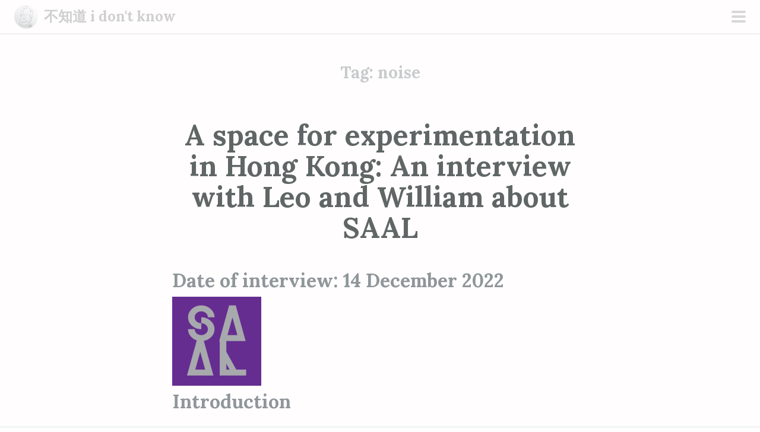

--- FILE ---
content_type: text/html; charset=UTF-8
request_url: https://blog.escdotdot.com/tag/noise/
body_size: 75946
content:
<!DOCTYPE html>
<html lang="en-GB">
<head>
<meta charset="UTF-8">
<meta name="viewport" content="width=device-width, initial-scale=1">
<link rel="profile" href="http://gmpg.org/xfn/11">
<link rel="pingback" href="https://blog.escdotdot.com/xmlrpc.php">
<title>noise &#8211; 不知道 i don&#039;t know</title>
<meta name='robots' content='max-image-preview:large' />
<link rel='dns-prefetch' href='//stats.wp.com' />
<link rel='dns-prefetch' href='//fonts.googleapis.com' />
<link rel='dns-prefetch' href='//v0.wordpress.com' />
<link rel='dns-prefetch' href='//jetpack.wordpress.com' />
<link rel='dns-prefetch' href='//s0.wp.com' />
<link rel='dns-prefetch' href='//public-api.wordpress.com' />
<link rel='dns-prefetch' href='//0.gravatar.com' />
<link rel='dns-prefetch' href='//1.gravatar.com' />
<link rel='dns-prefetch' href='//2.gravatar.com' />
<link rel='preconnect' href='//i0.wp.com' />
<link rel="alternate" type="application/rss+xml" title="不知道 i don&#039;t know &raquo; Feed" href="https://blog.escdotdot.com/feed/" />
<link rel="alternate" type="application/rss+xml" title="不知道 i don&#039;t know &raquo; Comments Feed" href="https://blog.escdotdot.com/comments/feed/" />
<link rel="alternate" type="application/rss+xml" title="不知道 i don&#039;t know &raquo; noise Tag Feed" href="https://blog.escdotdot.com/tag/noise/feed/" />
<style id='wp-img-auto-sizes-contain-inline-css' type='text/css'>
img:is([sizes=auto i],[sizes^="auto," i]){contain-intrinsic-size:3000px 1500px}
/*# sourceURL=wp-img-auto-sizes-contain-inline-css */
</style>
<link rel='stylesheet' id='the-neverending-homepage-css' href='https://blog.escdotdot.com/wp-content/plugins/jetpack/modules/infinite-scroll/infinity.css?ver=20140422' type='text/css' media='all' />
<link rel='stylesheet' id='scrawl-style-css' href='https://blog.escdotdot.com/wp-content/themes/scrawl/style.css?ver=6.9' type='text/css' media='all' />
<link rel='stylesheet' id='scrawl-fonts-css' href='https://fonts.googleapis.com/css?family=Lora:400,700|Merriweather:400italic,400,700,700italic&#038;subset=latin%2Clatin-ext' type='text/css' media='all' />
<link rel='stylesheet' id='genericons-css' href='https://blog.escdotdot.com/wp-content/plugins/jetpack/_inc/genericons/genericons/genericons.css?ver=3.1' type='text/css' media='all' />
<style id='wp-emoji-styles-inline-css' type='text/css'>

	img.wp-smiley, img.emoji {
		display: inline !important;
		border: none !important;
		box-shadow: none !important;
		height: 1em !important;
		width: 1em !important;
		margin: 0 0.07em !important;
		vertical-align: -0.1em !important;
		background: none !important;
		padding: 0 !important;
	}
/*# sourceURL=wp-emoji-styles-inline-css */
</style>
<style id='wp-block-library-inline-css' type='text/css'>
:root{--wp-block-synced-color:#7a00df;--wp-block-synced-color--rgb:122,0,223;--wp-bound-block-color:var(--wp-block-synced-color);--wp-editor-canvas-background:#ddd;--wp-admin-theme-color:#007cba;--wp-admin-theme-color--rgb:0,124,186;--wp-admin-theme-color-darker-10:#006ba1;--wp-admin-theme-color-darker-10--rgb:0,107,160.5;--wp-admin-theme-color-darker-20:#005a87;--wp-admin-theme-color-darker-20--rgb:0,90,135;--wp-admin-border-width-focus:2px}@media (min-resolution:192dpi){:root{--wp-admin-border-width-focus:1.5px}}.wp-element-button{cursor:pointer}:root .has-very-light-gray-background-color{background-color:#eee}:root .has-very-dark-gray-background-color{background-color:#313131}:root .has-very-light-gray-color{color:#eee}:root .has-very-dark-gray-color{color:#313131}:root .has-vivid-green-cyan-to-vivid-cyan-blue-gradient-background{background:linear-gradient(135deg,#00d084,#0693e3)}:root .has-purple-crush-gradient-background{background:linear-gradient(135deg,#34e2e4,#4721fb 50%,#ab1dfe)}:root .has-hazy-dawn-gradient-background{background:linear-gradient(135deg,#faaca8,#dad0ec)}:root .has-subdued-olive-gradient-background{background:linear-gradient(135deg,#fafae1,#67a671)}:root .has-atomic-cream-gradient-background{background:linear-gradient(135deg,#fdd79a,#004a59)}:root .has-nightshade-gradient-background{background:linear-gradient(135deg,#330968,#31cdcf)}:root .has-midnight-gradient-background{background:linear-gradient(135deg,#020381,#2874fc)}:root{--wp--preset--font-size--normal:16px;--wp--preset--font-size--huge:42px}.has-regular-font-size{font-size:1em}.has-larger-font-size{font-size:2.625em}.has-normal-font-size{font-size:var(--wp--preset--font-size--normal)}.has-huge-font-size{font-size:var(--wp--preset--font-size--huge)}.has-text-align-center{text-align:center}.has-text-align-left{text-align:left}.has-text-align-right{text-align:right}.has-fit-text{white-space:nowrap!important}#end-resizable-editor-section{display:none}.aligncenter{clear:both}.items-justified-left{justify-content:flex-start}.items-justified-center{justify-content:center}.items-justified-right{justify-content:flex-end}.items-justified-space-between{justify-content:space-between}.screen-reader-text{border:0;clip-path:inset(50%);height:1px;margin:-1px;overflow:hidden;padding:0;position:absolute;width:1px;word-wrap:normal!important}.screen-reader-text:focus{background-color:#ddd;clip-path:none;color:#444;display:block;font-size:1em;height:auto;left:5px;line-height:normal;padding:15px 23px 14px;text-decoration:none;top:5px;width:auto;z-index:100000}html :where(.has-border-color){border-style:solid}html :where([style*=border-top-color]){border-top-style:solid}html :where([style*=border-right-color]){border-right-style:solid}html :where([style*=border-bottom-color]){border-bottom-style:solid}html :where([style*=border-left-color]){border-left-style:solid}html :where([style*=border-width]){border-style:solid}html :where([style*=border-top-width]){border-top-style:solid}html :where([style*=border-right-width]){border-right-style:solid}html :where([style*=border-bottom-width]){border-bottom-style:solid}html :where([style*=border-left-width]){border-left-style:solid}html :where(img[class*=wp-image-]){height:auto;max-width:100%}:where(figure){margin:0 0 1em}html :where(.is-position-sticky){--wp-admin--admin-bar--position-offset:var(--wp-admin--admin-bar--height,0px)}@media screen and (max-width:600px){html :where(.is-position-sticky){--wp-admin--admin-bar--position-offset:0px}}

/*# sourceURL=wp-block-library-inline-css */
</style><style id='wp-block-file-inline-css' type='text/css'>
.wp-block-file{box-sizing:border-box}.wp-block-file:not(.wp-element-button){font-size:.8em}.wp-block-file.aligncenter{text-align:center}.wp-block-file.alignright{text-align:right}.wp-block-file *+.wp-block-file__button{margin-left:.75em}:where(.wp-block-file){margin-bottom:1.5em}.wp-block-file__embed{margin-bottom:1em}:where(.wp-block-file__button){border-radius:2em;display:inline-block;padding:.5em 1em}:where(.wp-block-file__button):where(a):active,:where(.wp-block-file__button):where(a):focus,:where(.wp-block-file__button):where(a):hover,:where(.wp-block-file__button):where(a):visited{box-shadow:none;color:#fff;opacity:.85;text-decoration:none}
/*# sourceURL=https://blog.escdotdot.com/wp-includes/blocks/file/style.min.css */
</style>
<style id='wp-block-heading-inline-css' type='text/css'>
h1:where(.wp-block-heading).has-background,h2:where(.wp-block-heading).has-background,h3:where(.wp-block-heading).has-background,h4:where(.wp-block-heading).has-background,h5:where(.wp-block-heading).has-background,h6:where(.wp-block-heading).has-background{padding:1.25em 2.375em}h1.has-text-align-left[style*=writing-mode]:where([style*=vertical-lr]),h1.has-text-align-right[style*=writing-mode]:where([style*=vertical-rl]),h2.has-text-align-left[style*=writing-mode]:where([style*=vertical-lr]),h2.has-text-align-right[style*=writing-mode]:where([style*=vertical-rl]),h3.has-text-align-left[style*=writing-mode]:where([style*=vertical-lr]),h3.has-text-align-right[style*=writing-mode]:where([style*=vertical-rl]),h4.has-text-align-left[style*=writing-mode]:where([style*=vertical-lr]),h4.has-text-align-right[style*=writing-mode]:where([style*=vertical-rl]),h5.has-text-align-left[style*=writing-mode]:where([style*=vertical-lr]),h5.has-text-align-right[style*=writing-mode]:where([style*=vertical-rl]),h6.has-text-align-left[style*=writing-mode]:where([style*=vertical-lr]),h6.has-text-align-right[style*=writing-mode]:where([style*=vertical-rl]){rotate:180deg}
/*# sourceURL=https://blog.escdotdot.com/wp-includes/blocks/heading/style.min.css */
</style>
<style id='wp-block-image-inline-css' type='text/css'>
.wp-block-image>a,.wp-block-image>figure>a{display:inline-block}.wp-block-image img{box-sizing:border-box;height:auto;max-width:100%;vertical-align:bottom}@media not (prefers-reduced-motion){.wp-block-image img.hide{visibility:hidden}.wp-block-image img.show{animation:show-content-image .4s}}.wp-block-image[style*=border-radius] img,.wp-block-image[style*=border-radius]>a{border-radius:inherit}.wp-block-image.has-custom-border img{box-sizing:border-box}.wp-block-image.aligncenter{text-align:center}.wp-block-image.alignfull>a,.wp-block-image.alignwide>a{width:100%}.wp-block-image.alignfull img,.wp-block-image.alignwide img{height:auto;width:100%}.wp-block-image .aligncenter,.wp-block-image .alignleft,.wp-block-image .alignright,.wp-block-image.aligncenter,.wp-block-image.alignleft,.wp-block-image.alignright{display:table}.wp-block-image .aligncenter>figcaption,.wp-block-image .alignleft>figcaption,.wp-block-image .alignright>figcaption,.wp-block-image.aligncenter>figcaption,.wp-block-image.alignleft>figcaption,.wp-block-image.alignright>figcaption{caption-side:bottom;display:table-caption}.wp-block-image .alignleft{float:left;margin:.5em 1em .5em 0}.wp-block-image .alignright{float:right;margin:.5em 0 .5em 1em}.wp-block-image .aligncenter{margin-left:auto;margin-right:auto}.wp-block-image :where(figcaption){margin-bottom:1em;margin-top:.5em}.wp-block-image.is-style-circle-mask img{border-radius:9999px}@supports ((-webkit-mask-image:none) or (mask-image:none)) or (-webkit-mask-image:none){.wp-block-image.is-style-circle-mask img{border-radius:0;-webkit-mask-image:url('data:image/svg+xml;utf8,<svg viewBox="0 0 100 100" xmlns="http://www.w3.org/2000/svg"><circle cx="50" cy="50" r="50"/></svg>');mask-image:url('data:image/svg+xml;utf8,<svg viewBox="0 0 100 100" xmlns="http://www.w3.org/2000/svg"><circle cx="50" cy="50" r="50"/></svg>');mask-mode:alpha;-webkit-mask-position:center;mask-position:center;-webkit-mask-repeat:no-repeat;mask-repeat:no-repeat;-webkit-mask-size:contain;mask-size:contain}}:root :where(.wp-block-image.is-style-rounded img,.wp-block-image .is-style-rounded img){border-radius:9999px}.wp-block-image figure{margin:0}.wp-lightbox-container{display:flex;flex-direction:column;position:relative}.wp-lightbox-container img{cursor:zoom-in}.wp-lightbox-container img:hover+button{opacity:1}.wp-lightbox-container button{align-items:center;backdrop-filter:blur(16px) saturate(180%);background-color:#5a5a5a40;border:none;border-radius:4px;cursor:zoom-in;display:flex;height:20px;justify-content:center;opacity:0;padding:0;position:absolute;right:16px;text-align:center;top:16px;width:20px;z-index:100}@media not (prefers-reduced-motion){.wp-lightbox-container button{transition:opacity .2s ease}}.wp-lightbox-container button:focus-visible{outline:3px auto #5a5a5a40;outline:3px auto -webkit-focus-ring-color;outline-offset:3px}.wp-lightbox-container button:hover{cursor:pointer;opacity:1}.wp-lightbox-container button:focus{opacity:1}.wp-lightbox-container button:focus,.wp-lightbox-container button:hover,.wp-lightbox-container button:not(:hover):not(:active):not(.has-background){background-color:#5a5a5a40;border:none}.wp-lightbox-overlay{box-sizing:border-box;cursor:zoom-out;height:100vh;left:0;overflow:hidden;position:fixed;top:0;visibility:hidden;width:100%;z-index:100000}.wp-lightbox-overlay .close-button{align-items:center;cursor:pointer;display:flex;justify-content:center;min-height:40px;min-width:40px;padding:0;position:absolute;right:calc(env(safe-area-inset-right) + 16px);top:calc(env(safe-area-inset-top) + 16px);z-index:5000000}.wp-lightbox-overlay .close-button:focus,.wp-lightbox-overlay .close-button:hover,.wp-lightbox-overlay .close-button:not(:hover):not(:active):not(.has-background){background:none;border:none}.wp-lightbox-overlay .lightbox-image-container{height:var(--wp--lightbox-container-height);left:50%;overflow:hidden;position:absolute;top:50%;transform:translate(-50%,-50%);transform-origin:top left;width:var(--wp--lightbox-container-width);z-index:9999999999}.wp-lightbox-overlay .wp-block-image{align-items:center;box-sizing:border-box;display:flex;height:100%;justify-content:center;margin:0;position:relative;transform-origin:0 0;width:100%;z-index:3000000}.wp-lightbox-overlay .wp-block-image img{height:var(--wp--lightbox-image-height);min-height:var(--wp--lightbox-image-height);min-width:var(--wp--lightbox-image-width);width:var(--wp--lightbox-image-width)}.wp-lightbox-overlay .wp-block-image figcaption{display:none}.wp-lightbox-overlay button{background:none;border:none}.wp-lightbox-overlay .scrim{background-color:#fff;height:100%;opacity:.9;position:absolute;width:100%;z-index:2000000}.wp-lightbox-overlay.active{visibility:visible}@media not (prefers-reduced-motion){.wp-lightbox-overlay.active{animation:turn-on-visibility .25s both}.wp-lightbox-overlay.active img{animation:turn-on-visibility .35s both}.wp-lightbox-overlay.show-closing-animation:not(.active){animation:turn-off-visibility .35s both}.wp-lightbox-overlay.show-closing-animation:not(.active) img{animation:turn-off-visibility .25s both}.wp-lightbox-overlay.zoom.active{animation:none;opacity:1;visibility:visible}.wp-lightbox-overlay.zoom.active .lightbox-image-container{animation:lightbox-zoom-in .4s}.wp-lightbox-overlay.zoom.active .lightbox-image-container img{animation:none}.wp-lightbox-overlay.zoom.active .scrim{animation:turn-on-visibility .4s forwards}.wp-lightbox-overlay.zoom.show-closing-animation:not(.active){animation:none}.wp-lightbox-overlay.zoom.show-closing-animation:not(.active) .lightbox-image-container{animation:lightbox-zoom-out .4s}.wp-lightbox-overlay.zoom.show-closing-animation:not(.active) .lightbox-image-container img{animation:none}.wp-lightbox-overlay.zoom.show-closing-animation:not(.active) .scrim{animation:turn-off-visibility .4s forwards}}@keyframes show-content-image{0%{visibility:hidden}99%{visibility:hidden}to{visibility:visible}}@keyframes turn-on-visibility{0%{opacity:0}to{opacity:1}}@keyframes turn-off-visibility{0%{opacity:1;visibility:visible}99%{opacity:0;visibility:visible}to{opacity:0;visibility:hidden}}@keyframes lightbox-zoom-in{0%{transform:translate(calc((-100vw + var(--wp--lightbox-scrollbar-width))/2 + var(--wp--lightbox-initial-left-position)),calc(-50vh + var(--wp--lightbox-initial-top-position))) scale(var(--wp--lightbox-scale))}to{transform:translate(-50%,-50%) scale(1)}}@keyframes lightbox-zoom-out{0%{transform:translate(-50%,-50%) scale(1);visibility:visible}99%{visibility:visible}to{transform:translate(calc((-100vw + var(--wp--lightbox-scrollbar-width))/2 + var(--wp--lightbox-initial-left-position)),calc(-50vh + var(--wp--lightbox-initial-top-position))) scale(var(--wp--lightbox-scale));visibility:hidden}}
/*# sourceURL=https://blog.escdotdot.com/wp-includes/blocks/image/style.min.css */
</style>
<style id='wp-block-search-inline-css' type='text/css'>
.wp-block-search__button{margin-left:10px;word-break:normal}.wp-block-search__button.has-icon{line-height:0}.wp-block-search__button svg{height:1.25em;min-height:24px;min-width:24px;width:1.25em;fill:currentColor;vertical-align:text-bottom}:where(.wp-block-search__button){border:1px solid #ccc;padding:6px 10px}.wp-block-search__inside-wrapper{display:flex;flex:auto;flex-wrap:nowrap;max-width:100%}.wp-block-search__label{width:100%}.wp-block-search.wp-block-search__button-only .wp-block-search__button{box-sizing:border-box;display:flex;flex-shrink:0;justify-content:center;margin-left:0;max-width:100%}.wp-block-search.wp-block-search__button-only .wp-block-search__inside-wrapper{min-width:0!important;transition-property:width}.wp-block-search.wp-block-search__button-only .wp-block-search__input{flex-basis:100%;transition-duration:.3s}.wp-block-search.wp-block-search__button-only.wp-block-search__searchfield-hidden,.wp-block-search.wp-block-search__button-only.wp-block-search__searchfield-hidden .wp-block-search__inside-wrapper{overflow:hidden}.wp-block-search.wp-block-search__button-only.wp-block-search__searchfield-hidden .wp-block-search__input{border-left-width:0!important;border-right-width:0!important;flex-basis:0;flex-grow:0;margin:0;min-width:0!important;padding-left:0!important;padding-right:0!important;width:0!important}:where(.wp-block-search__input){appearance:none;border:1px solid #949494;flex-grow:1;font-family:inherit;font-size:inherit;font-style:inherit;font-weight:inherit;letter-spacing:inherit;line-height:inherit;margin-left:0;margin-right:0;min-width:3rem;padding:8px;text-decoration:unset!important;text-transform:inherit}:where(.wp-block-search__button-inside .wp-block-search__inside-wrapper){background-color:#fff;border:1px solid #949494;box-sizing:border-box;padding:4px}:where(.wp-block-search__button-inside .wp-block-search__inside-wrapper) .wp-block-search__input{border:none;border-radius:0;padding:0 4px}:where(.wp-block-search__button-inside .wp-block-search__inside-wrapper) .wp-block-search__input:focus{outline:none}:where(.wp-block-search__button-inside .wp-block-search__inside-wrapper) :where(.wp-block-search__button){padding:4px 8px}.wp-block-search.aligncenter .wp-block-search__inside-wrapper{margin:auto}.wp-block[data-align=right] .wp-block-search.wp-block-search__button-only .wp-block-search__inside-wrapper{float:right}
/*# sourceURL=https://blog.escdotdot.com/wp-includes/blocks/search/style.min.css */
</style>
<style id='wp-block-paragraph-inline-css' type='text/css'>
.is-small-text{font-size:.875em}.is-regular-text{font-size:1em}.is-large-text{font-size:2.25em}.is-larger-text{font-size:3em}.has-drop-cap:not(:focus):first-letter{float:left;font-size:8.4em;font-style:normal;font-weight:100;line-height:.68;margin:.05em .1em 0 0;text-transform:uppercase}body.rtl .has-drop-cap:not(:focus):first-letter{float:none;margin-left:.1em}p.has-drop-cap.has-background{overflow:hidden}:root :where(p.has-background){padding:1.25em 2.375em}:where(p.has-text-color:not(.has-link-color)) a{color:inherit}p.has-text-align-left[style*="writing-mode:vertical-lr"],p.has-text-align-right[style*="writing-mode:vertical-rl"]{rotate:180deg}
/*# sourceURL=https://blog.escdotdot.com/wp-includes/blocks/paragraph/style.min.css */
</style>
<style id='global-styles-inline-css' type='text/css'>
:root{--wp--preset--aspect-ratio--square: 1;--wp--preset--aspect-ratio--4-3: 4/3;--wp--preset--aspect-ratio--3-4: 3/4;--wp--preset--aspect-ratio--3-2: 3/2;--wp--preset--aspect-ratio--2-3: 2/3;--wp--preset--aspect-ratio--16-9: 16/9;--wp--preset--aspect-ratio--9-16: 9/16;--wp--preset--color--black: #000000;--wp--preset--color--cyan-bluish-gray: #abb8c3;--wp--preset--color--white: #ffffff;--wp--preset--color--pale-pink: #f78da7;--wp--preset--color--vivid-red: #cf2e2e;--wp--preset--color--luminous-vivid-orange: #ff6900;--wp--preset--color--luminous-vivid-amber: #fcb900;--wp--preset--color--light-green-cyan: #7bdcb5;--wp--preset--color--vivid-green-cyan: #00d084;--wp--preset--color--pale-cyan-blue: #8ed1fc;--wp--preset--color--vivid-cyan-blue: #0693e3;--wp--preset--color--vivid-purple: #9b51e0;--wp--preset--gradient--vivid-cyan-blue-to-vivid-purple: linear-gradient(135deg,rgb(6,147,227) 0%,rgb(155,81,224) 100%);--wp--preset--gradient--light-green-cyan-to-vivid-green-cyan: linear-gradient(135deg,rgb(122,220,180) 0%,rgb(0,208,130) 100%);--wp--preset--gradient--luminous-vivid-amber-to-luminous-vivid-orange: linear-gradient(135deg,rgb(252,185,0) 0%,rgb(255,105,0) 100%);--wp--preset--gradient--luminous-vivid-orange-to-vivid-red: linear-gradient(135deg,rgb(255,105,0) 0%,rgb(207,46,46) 100%);--wp--preset--gradient--very-light-gray-to-cyan-bluish-gray: linear-gradient(135deg,rgb(238,238,238) 0%,rgb(169,184,195) 100%);--wp--preset--gradient--cool-to-warm-spectrum: linear-gradient(135deg,rgb(74,234,220) 0%,rgb(151,120,209) 20%,rgb(207,42,186) 40%,rgb(238,44,130) 60%,rgb(251,105,98) 80%,rgb(254,248,76) 100%);--wp--preset--gradient--blush-light-purple: linear-gradient(135deg,rgb(255,206,236) 0%,rgb(152,150,240) 100%);--wp--preset--gradient--blush-bordeaux: linear-gradient(135deg,rgb(254,205,165) 0%,rgb(254,45,45) 50%,rgb(107,0,62) 100%);--wp--preset--gradient--luminous-dusk: linear-gradient(135deg,rgb(255,203,112) 0%,rgb(199,81,192) 50%,rgb(65,88,208) 100%);--wp--preset--gradient--pale-ocean: linear-gradient(135deg,rgb(255,245,203) 0%,rgb(182,227,212) 50%,rgb(51,167,181) 100%);--wp--preset--gradient--electric-grass: linear-gradient(135deg,rgb(202,248,128) 0%,rgb(113,206,126) 100%);--wp--preset--gradient--midnight: linear-gradient(135deg,rgb(2,3,129) 0%,rgb(40,116,252) 100%);--wp--preset--font-size--small: 13px;--wp--preset--font-size--medium: 20px;--wp--preset--font-size--large: 36px;--wp--preset--font-size--x-large: 42px;--wp--preset--spacing--20: 0.44rem;--wp--preset--spacing--30: 0.67rem;--wp--preset--spacing--40: 1rem;--wp--preset--spacing--50: 1.5rem;--wp--preset--spacing--60: 2.25rem;--wp--preset--spacing--70: 3.38rem;--wp--preset--spacing--80: 5.06rem;--wp--preset--shadow--natural: 6px 6px 9px rgba(0, 0, 0, 0.2);--wp--preset--shadow--deep: 12px 12px 50px rgba(0, 0, 0, 0.4);--wp--preset--shadow--sharp: 6px 6px 0px rgba(0, 0, 0, 0.2);--wp--preset--shadow--outlined: 6px 6px 0px -3px rgb(255, 255, 255), 6px 6px rgb(0, 0, 0);--wp--preset--shadow--crisp: 6px 6px 0px rgb(0, 0, 0);}:where(.is-layout-flex){gap: 0.5em;}:where(.is-layout-grid){gap: 0.5em;}body .is-layout-flex{display: flex;}.is-layout-flex{flex-wrap: wrap;align-items: center;}.is-layout-flex > :is(*, div){margin: 0;}body .is-layout-grid{display: grid;}.is-layout-grid > :is(*, div){margin: 0;}:where(.wp-block-columns.is-layout-flex){gap: 2em;}:where(.wp-block-columns.is-layout-grid){gap: 2em;}:where(.wp-block-post-template.is-layout-flex){gap: 1.25em;}:where(.wp-block-post-template.is-layout-grid){gap: 1.25em;}.has-black-color{color: var(--wp--preset--color--black) !important;}.has-cyan-bluish-gray-color{color: var(--wp--preset--color--cyan-bluish-gray) !important;}.has-white-color{color: var(--wp--preset--color--white) !important;}.has-pale-pink-color{color: var(--wp--preset--color--pale-pink) !important;}.has-vivid-red-color{color: var(--wp--preset--color--vivid-red) !important;}.has-luminous-vivid-orange-color{color: var(--wp--preset--color--luminous-vivid-orange) !important;}.has-luminous-vivid-amber-color{color: var(--wp--preset--color--luminous-vivid-amber) !important;}.has-light-green-cyan-color{color: var(--wp--preset--color--light-green-cyan) !important;}.has-vivid-green-cyan-color{color: var(--wp--preset--color--vivid-green-cyan) !important;}.has-pale-cyan-blue-color{color: var(--wp--preset--color--pale-cyan-blue) !important;}.has-vivid-cyan-blue-color{color: var(--wp--preset--color--vivid-cyan-blue) !important;}.has-vivid-purple-color{color: var(--wp--preset--color--vivid-purple) !important;}.has-black-background-color{background-color: var(--wp--preset--color--black) !important;}.has-cyan-bluish-gray-background-color{background-color: var(--wp--preset--color--cyan-bluish-gray) !important;}.has-white-background-color{background-color: var(--wp--preset--color--white) !important;}.has-pale-pink-background-color{background-color: var(--wp--preset--color--pale-pink) !important;}.has-vivid-red-background-color{background-color: var(--wp--preset--color--vivid-red) !important;}.has-luminous-vivid-orange-background-color{background-color: var(--wp--preset--color--luminous-vivid-orange) !important;}.has-luminous-vivid-amber-background-color{background-color: var(--wp--preset--color--luminous-vivid-amber) !important;}.has-light-green-cyan-background-color{background-color: var(--wp--preset--color--light-green-cyan) !important;}.has-vivid-green-cyan-background-color{background-color: var(--wp--preset--color--vivid-green-cyan) !important;}.has-pale-cyan-blue-background-color{background-color: var(--wp--preset--color--pale-cyan-blue) !important;}.has-vivid-cyan-blue-background-color{background-color: var(--wp--preset--color--vivid-cyan-blue) !important;}.has-vivid-purple-background-color{background-color: var(--wp--preset--color--vivid-purple) !important;}.has-black-border-color{border-color: var(--wp--preset--color--black) !important;}.has-cyan-bluish-gray-border-color{border-color: var(--wp--preset--color--cyan-bluish-gray) !important;}.has-white-border-color{border-color: var(--wp--preset--color--white) !important;}.has-pale-pink-border-color{border-color: var(--wp--preset--color--pale-pink) !important;}.has-vivid-red-border-color{border-color: var(--wp--preset--color--vivid-red) !important;}.has-luminous-vivid-orange-border-color{border-color: var(--wp--preset--color--luminous-vivid-orange) !important;}.has-luminous-vivid-amber-border-color{border-color: var(--wp--preset--color--luminous-vivid-amber) !important;}.has-light-green-cyan-border-color{border-color: var(--wp--preset--color--light-green-cyan) !important;}.has-vivid-green-cyan-border-color{border-color: var(--wp--preset--color--vivid-green-cyan) !important;}.has-pale-cyan-blue-border-color{border-color: var(--wp--preset--color--pale-cyan-blue) !important;}.has-vivid-cyan-blue-border-color{border-color: var(--wp--preset--color--vivid-cyan-blue) !important;}.has-vivid-purple-border-color{border-color: var(--wp--preset--color--vivid-purple) !important;}.has-vivid-cyan-blue-to-vivid-purple-gradient-background{background: var(--wp--preset--gradient--vivid-cyan-blue-to-vivid-purple) !important;}.has-light-green-cyan-to-vivid-green-cyan-gradient-background{background: var(--wp--preset--gradient--light-green-cyan-to-vivid-green-cyan) !important;}.has-luminous-vivid-amber-to-luminous-vivid-orange-gradient-background{background: var(--wp--preset--gradient--luminous-vivid-amber-to-luminous-vivid-orange) !important;}.has-luminous-vivid-orange-to-vivid-red-gradient-background{background: var(--wp--preset--gradient--luminous-vivid-orange-to-vivid-red) !important;}.has-very-light-gray-to-cyan-bluish-gray-gradient-background{background: var(--wp--preset--gradient--very-light-gray-to-cyan-bluish-gray) !important;}.has-cool-to-warm-spectrum-gradient-background{background: var(--wp--preset--gradient--cool-to-warm-spectrum) !important;}.has-blush-light-purple-gradient-background{background: var(--wp--preset--gradient--blush-light-purple) !important;}.has-blush-bordeaux-gradient-background{background: var(--wp--preset--gradient--blush-bordeaux) !important;}.has-luminous-dusk-gradient-background{background: var(--wp--preset--gradient--luminous-dusk) !important;}.has-pale-ocean-gradient-background{background: var(--wp--preset--gradient--pale-ocean) !important;}.has-electric-grass-gradient-background{background: var(--wp--preset--gradient--electric-grass) !important;}.has-midnight-gradient-background{background: var(--wp--preset--gradient--midnight) !important;}.has-small-font-size{font-size: var(--wp--preset--font-size--small) !important;}.has-medium-font-size{font-size: var(--wp--preset--font-size--medium) !important;}.has-large-font-size{font-size: var(--wp--preset--font-size--large) !important;}.has-x-large-font-size{font-size: var(--wp--preset--font-size--x-large) !important;}
/*# sourceURL=global-styles-inline-css */
</style>

<style id='classic-theme-styles-inline-css' type='text/css'>
/*! This file is auto-generated */
.wp-block-button__link{color:#fff;background-color:#32373c;border-radius:9999px;box-shadow:none;text-decoration:none;padding:calc(.667em + 2px) calc(1.333em + 2px);font-size:1.125em}.wp-block-file__button{background:#32373c;color:#fff;text-decoration:none}
/*# sourceURL=/wp-includes/css/classic-themes.min.css */
</style>
<link rel='stylesheet' id='footnotation-styles-css' href='https://blog.escdotdot.com/wp-content/plugins/footnotation/footnotation-styles.css?ver=6.9' type='text/css' media='all' />
<link rel='stylesheet' id='jetpack-swiper-library-css' href='https://blog.escdotdot.com/wp-content/plugins/jetpack/_inc/blocks/swiper.css?ver=15.4' type='text/css' media='all' />
<link rel='stylesheet' id='jetpack-carousel-css' href='https://blog.escdotdot.com/wp-content/plugins/jetpack/modules/carousel/jetpack-carousel.css?ver=15.4' type='text/css' media='all' />
<link rel='stylesheet' id='tablepress-default-css' href='https://blog.escdotdot.com/wp-content/plugins/tablepress/css/build/default.css?ver=3.2.6' type='text/css' media='all' />
<link rel='stylesheet' id='zotpress.shortcode.min.css-css' href='https://blog.escdotdot.com/wp-content/plugins/zotpress/css/zotpress.shortcode.min.css?ver=7.4' type='text/css' media='all' />
<script type="text/javascript" src="https://ajax.googleapis.com/ajax/libs/prototype/1.7.1.0/prototype.js?ver=1.7.1" id="prototype-js"></script>
<script type="text/javascript" src="https://ajax.googleapis.com/ajax/libs/scriptaculous/1.9.0/scriptaculous.js?ver=1.9.0" id="scriptaculous-root-js"></script>
<script type="text/javascript" src="https://ajax.googleapis.com/ajax/libs/scriptaculous/1.9.0/effects.js?ver=1.9.0" id="scriptaculous-effects-js"></script>
<script type="text/javascript" src="https://blog.escdotdot.com/wp-content/plugins/lightbox-2/lightbox.js?ver=1.8" id="lightbox-js"></script>
<script type="text/javascript" src="https://blog.escdotdot.com/wp-includes/js/jquery/jquery.min.js?ver=3.7.1" id="jquery-core-js"></script>
<script type="text/javascript" src="https://blog.escdotdot.com/wp-includes/js/jquery/jquery-migrate.min.js?ver=3.4.1" id="jquery-migrate-js"></script>
<script type="text/javascript" src="https://blog.escdotdot.com/wp-content/plugins/footnotation/footnotation.js?ver=1.34" id="footnotation_script-js"></script>
<link rel="https://api.w.org/" href="https://blog.escdotdot.com/wp-json/" /><link rel="alternate" title="JSON" type="application/json" href="https://blog.escdotdot.com/wp-json/wp/v2/tags/225" /><link rel="EditURI" type="application/rsd+xml" title="RSD" href="https://blog.escdotdot.com/xmlrpc.php?rsd" />
<meta name="generator" content="WordPress 6.9" />
<script src= "https://ajax.googleapis.com/ajax/libs/jquery/3.4.1/jquery.min.js"></script>
	<!-- begin lightbox scripts -->
	<script type="text/javascript">
    //<![CDATA[
    document.write('<link rel="stylesheet" href="https://blog.escdotdot.com/wp-content/plugins/lightbox-2/Themes/Black/lightbox.css" type="text/css" media="screen" />');
    //]]>
    </script>
	<!-- end lightbox scripts -->
   <link rel="stylesheet" type="text/css" href="https://blog.escdotdot.com/wp-content/plugins/sinosplice-tooltips/style/SinospliceTooltips.css" />
   <link rel="stylesheet" type="text/css" href="https://blog.escdotdot.com/wp-content/plugins/sinosplice-tooltips/themes/white.css" />
   <script type="text/javascript" src="https://blog.escdotdot.com/wp-content/plugins/sinosplice-tooltips/js/addtones.js"></script>
   <script type="text/javascript" src="https://blog.escdotdot.com/wp-content/plugins/sinosplice-tooltips/js/SinospliceTooltips.js"></script>
   <script type="text/javascript">
      var spanclass = 'sinosplicetooltip';
      var originaltext = 'yes';
      var toneconversion = 'yes1';
      eST = function(){enableSinospliceTooltips()};
      if (window.addEventListener) // W3C standard
         window.addEventListener('load',eST,false)
      else if (window.attachEvent) // MSIE
         window.attachEvent('onload',eST);
   </script>	<style>img#wpstats{display:none}</style>
		
<link rel="alternate" title="ActivityPub (JSON)" type="application/activity+json" href="https://blog.escdotdot.com/?term_id=225" />

<!-- Jetpack Open Graph Tags -->
<meta property="og:type" content="website" />
<meta property="og:title" content="noise &#8211; 不知道 i don&#039;t know" />
<meta property="og:url" content="https://blog.escdotdot.com/tag/noise/" />
<meta property="og:site_name" content="不知道 i don&#039;t know" />
<meta property="og:image" content="https://i0.wp.com/blog.escdotdot.com/wp-content/uploads/cropped-favicon.gif?fit=512%2C512&#038;ssl=1" />
<meta property="og:image:width" content="512" />
<meta property="og:image:height" content="512" />
<meta property="og:image:alt" content="" />
<meta property="og:locale" content="en_GB" />

<!-- End Jetpack Open Graph Tags -->
<link rel="icon" href="https://i0.wp.com/blog.escdotdot.com/wp-content/uploads/cropped-favicon.gif?fit=32%2C32&#038;ssl=1" sizes="32x32" />
<link rel="icon" href="https://i0.wp.com/blog.escdotdot.com/wp-content/uploads/cropped-favicon.gif?fit=192%2C192&#038;ssl=1" sizes="192x192" />
<link rel="apple-touch-icon" href="https://i0.wp.com/blog.escdotdot.com/wp-content/uploads/cropped-favicon.gif?fit=180%2C180&#038;ssl=1" />
<meta name="msapplication-TileImage" content="https://i0.wp.com/blog.escdotdot.com/wp-content/uploads/cropped-favicon.gif?fit=270%2C270&#038;ssl=1" />
		<style type="text/css" id="wp-custom-css">
			#pagination {
	text-align: center; 
}		</style>
		</head>

<body class="archive tag tag-noise tag-225 wp-theme-scrawl group-blog has-thumbnail">
	<button class="menu-toggle x">
		<span class="lines"></span>
		<span class="screen-reader-text">Primary Menu</span>
	</button>
	<div class="slide-menu">
		<a href="https://blog.escdotdot.com/"><img src="https://secure.gravatar.com/avatar/9d9c4da629e7e9487e0ea32a055ad374/?s=120&d=identicon" class="avatar no-grav site-logo"></a>
		<h1 class="site-title"><a href="https://blog.escdotdot.com/" rel="home">不知道 i don&#039;t know</a></h1>
		<h2 class="site-description">research on intangible cultural activity in the world</h2>

		
					<nav id="site-navigation" class="main-navigation" role="navigation">
				<div class="menu-menu-1-container"><ul id="menu-menu-1" class="menu"><li id="menu-item-3779" class="menu-item menu-item-type-custom menu-item-object-custom menu-item-home menu-item-3779"><a href="https://blog.escdotdot.com/">Home</a></li>
<li id="menu-item-3782" class="menu-item menu-item-type-taxonomy menu-item-object-category menu-item-3782"><a href="https://blog.escdotdot.com/category/writing/interviews/">Interviews</a></li>
<li id="menu-item-3780" class="menu-item menu-item-type-post_type menu-item-object-page menu-item-3780"><a href="https://blog.escdotdot.com/about-escdotdot/">about dr escdotdot</a></li>
<li id="menu-item-3781" class="menu-item menu-item-type-post_type menu-item-object-page menu-item-3781"><a href="https://blog.escdotdot.com/about-this-blog/">about this blog</a></li>
</ul></div>			</nav><!-- #site-navigation -->
		
			<div id="secondary" class="widget-area" role="complementary">
		<aside id="block-7" class="widget widget_block widget_search"><form role="search" method="get" action="https://blog.escdotdot.com/" class="wp-block-search__button-outside wp-block-search__text-button wp-block-search"    ><label class="wp-block-search__label" for="wp-block-search__input-1" >Search</label><div class="wp-block-search__inside-wrapper" ><input class="wp-block-search__input" id="wp-block-search__input-1" placeholder="" value="" type="search" name="s" required /><button aria-label="Search" class="wp-block-search__button wp-element-button" type="submit" >Search</button></div></form></aside><aside id="meta-6" class="widget widget_meta"><h1 class="widget-title">Meta</h1>
		<ul>
						<li><a href="https://blog.escdotdot.com/wp-login.php">Log in</a></li>
			<li><a href="https://blog.escdotdot.com/feed/">Entries feed</a></li>
			<li><a href="https://blog.escdotdot.com/comments/feed/">Comments feed</a></li>

			<li><a href="https://en-gb.wordpress.org/">WordPress.org</a></li>
		</ul>

		</aside>	</div><!-- #secondary -->
	</div><!-- .slide-menu -->
<div id="page" class="hfeed site">
	<a class="skip-link screen-reader-text" href="#content">Skip to content</a>

	<header id="masthead" class="site-header" role="banner">

		<div class="site-branding">
			<a href="https://blog.escdotdot.com/"><img src="https://secure.gravatar.com/avatar/9d9c4da629e7e9487e0ea32a055ad374/?s=120&d=identicon" class="avatar no-grav site-logo"></a>			<h1 class="site-title"><a href="https://blog.escdotdot.com/" rel="home">不知道 i don&#039;t know</a></h1>
		</div>

	</header><!-- #masthead -->

	
	
	<div id="content" class="site-content">


	<section id="primary" class="content-area">
		<main id="main" class="site-main" role="main">

		
			<header class="page-header">
				<h1 class="page-title">Tag: <span>noise</span></h1>			</header><!-- .page-header -->

			
				
					
<article id="post-3787" class="post-3787 post type-post status-publish format-standard has-post-thumbnail hentry category-hong-kong category-interviews category-music category-performance category-sound category-writing tag-covid tag-dennis-wong tag-eddie-hui tag-hong-kong tag-jazz tag-jin-sangtae tag-kwun-tong tag-noise tag-performance tag-saal">
	<header class="entry-header">
					<h1 class="entry-title"><a href="https://blog.escdotdot.com/2023/04/04/a-space-for-experimentation-in-hong-kong-an-interview-with-leo-and-william-about-saal/" rel="bookmark">A space for experimentation in Hong Kong: An interview with Leo and William about SAAL</a></h1>			</header><!-- .entry-header -->
			<div class="entry-content">
			
<h2 class="wp-block-heading">Date of interview: 14 December 2022</h2>



<figure class="wp-block-image size-thumbnail"><img data-recalc-dims="1" decoding="async" width="150" height="150" data-attachment-id="3797" data-permalink="https://blog.escdotdot.com/2023/04/04/a-space-for-experimentation-in-hong-kong-an-interview-with-leo-and-william-about-saal/13241113_1741235272759569_5595980070125287484_n/" data-orig-file="https://i0.wp.com/blog.escdotdot.com/wp-content/uploads/13241113_1741235272759569_5595980070125287484_n.png?fit=506%2C506&amp;ssl=1" data-orig-size="506,506" data-comments-opened="1" data-image-meta="{&quot;aperture&quot;:&quot;0&quot;,&quot;credit&quot;:&quot;&quot;,&quot;camera&quot;:&quot;&quot;,&quot;caption&quot;:&quot;&quot;,&quot;created_timestamp&quot;:&quot;0&quot;,&quot;copyright&quot;:&quot;&quot;,&quot;focal_length&quot;:&quot;0&quot;,&quot;iso&quot;:&quot;0&quot;,&quot;shutter_speed&quot;:&quot;0&quot;,&quot;title&quot;:&quot;&quot;,&quot;orientation&quot;:&quot;0&quot;}" data-image-title="13241113_1741235272759569_5595980070125287484_n" data-image-description="" data-image-caption="" data-medium-file="https://i0.wp.com/blog.escdotdot.com/wp-content/uploads/13241113_1741235272759569_5595980070125287484_n.png?fit=300%2C300&amp;ssl=1" data-large-file="https://i0.wp.com/blog.escdotdot.com/wp-content/uploads/13241113_1741235272759569_5595980070125287484_n.png?fit=506%2C506&amp;ssl=1" src="https://i0.wp.com/blog.escdotdot.com/wp-content/uploads/13241113_1741235272759569_5595980070125287484_n.png?resize=150%2C150&#038;ssl=1" alt="SAAL logo" class="wp-image-3797" srcset="https://i0.wp.com/blog.escdotdot.com/wp-content/uploads/13241113_1741235272759569_5595980070125287484_n.png?resize=150%2C150&amp;ssl=1 150w, https://i0.wp.com/blog.escdotdot.com/wp-content/uploads/13241113_1741235272759569_5595980070125287484_n.png?resize=300%2C300&amp;ssl=1 300w, https://i0.wp.com/blog.escdotdot.com/wp-content/uploads/13241113_1741235272759569_5595980070125287484_n.png?w=506&amp;ssl=1 506w" sizes="(max-width: 150px) 100vw, 150px" /></figure>



<h2 class="wp-block-heading">Introduction</h2>



<p><strong>SAAL is a DIY live music venue which opened in its latest location in Hong Kong’s Kwun Tong area in 2016. It was one of the few smaller-scale spaces in Hong Kong in which local experimental musicians could cut their teeth, as well as a destination for like-minded artists visiting from abroad. There aren’t many such small places for experimental performance in Hong Kong, and so SAAL (taken from the German, meaning a small hall, room, or chamber) represented an important part of the underground music scene here. In 2020 the owners, Leo and William, placed SAAL on hiatus due to the COVID-19 situation as well for various other reasons, so in this interview I wanted to ask them about the development of SAAL, what the space represented for them, for the artists that made use of it, and for Hong Kong more generally, and why they closed the space and their plans for the future. Along the way they pay tribute to their colleague Albert Leung who passed away in 2019, and why noise music in particular needs live spaces to be experienced.</strong></p>



 <a href="https://blog.escdotdot.com/2023/04/04/a-space-for-experimentation-in-hong-kong-an-interview-with-leo-and-william-about-saal/#more-3787" class="more-link">Continue reading <span class="meta-nav">&rarr;</span></a>					</div><!-- .entry-content -->
				<div class="entry-meta clear">
			<span class="posted-on">Posted on <a href="https://blog.escdotdot.com/2023/04/04/a-space-for-experimentation-in-hong-kong-an-interview-with-leo-and-william-about-saal/" rel="bookmark"><time class="entry-date published" datetime="2023-04-04T10:30:00+08:00">Tuesday, 4 April, 2023</time><time class="updated" datetime="2023-07-23T10:59:11+08:00">Sunday, 23 July, 2023</time></a></span><span class="byline"> by <span class="author vcard"><a class="url fn n" href="https://blog.escdotdot.com/author/escdotdot/">escdotdot</a></span></span>			<span class="secondary-entry-meta">
																	<span class="comments-link"><a href="https://blog.escdotdot.com/2023/04/04/a-space-for-experimentation-in-hong-kong-an-interview-with-leo-and-william-about-saal/#respond">0</a></span>							</span>
		</div><!-- .entry-meta -->
	</article><!-- #post-## -->

				
					
<article id="post-3594" class="post-3594 post type-post status-publish format-standard has-post-thumbnail hentry category-china-other category-interviews category-sound category-writing tag-diy tag-doufu tag-guilin tag-noise tag-oddchordspace tag-ronez tag-zhou-pei">
	<header class="entry-header">
					<h1 class="entry-title"><a href="https://blog.escdotdot.com/2022/10/21/interview-with-zhou-pei-aka-ronez/" rel="bookmark">interview with Zhou Pei aka Ronez</a></h1>			</header><!-- .entry-header -->
			<div class="entry-content">
			
<figure class="wp-block-image size-medium"><img data-recalc-dims="1" fetchpriority="high" decoding="async" width="242" height="300" data-attachment-id="3644" data-permalink="https://blog.escdotdot.com/2022/10/21/interview-with-zhou-pei-aka-ronez/img_9309/" data-orig-file="https://i0.wp.com/blog.escdotdot.com/wp-content/uploads/IMG_9309.jpg?fit=1399%2C1733&amp;ssl=1" data-orig-size="1399,1733" data-comments-opened="1" data-image-meta="{&quot;aperture&quot;:&quot;0&quot;,&quot;credit&quot;:&quot;&quot;,&quot;camera&quot;:&quot;&quot;,&quot;caption&quot;:&quot;&quot;,&quot;created_timestamp&quot;:&quot;0&quot;,&quot;copyright&quot;:&quot;&quot;,&quot;focal_length&quot;:&quot;0&quot;,&quot;iso&quot;:&quot;0&quot;,&quot;shutter_speed&quot;:&quot;0&quot;,&quot;title&quot;:&quot;&quot;,&quot;orientation&quot;:&quot;0&quot;}" data-image-title="IMG_9309" data-image-description="" data-image-caption="" data-medium-file="https://i0.wp.com/blog.escdotdot.com/wp-content/uploads/IMG_9309.jpg?fit=242%2C300&amp;ssl=1" data-large-file="https://i0.wp.com/blog.escdotdot.com/wp-content/uploads/IMG_9309.jpg?fit=827%2C1024&amp;ssl=1" src="https://i0.wp.com/blog.escdotdot.com/wp-content/uploads/IMG_9309.jpg?resize=242%2C300&#038;ssl=1" alt="" class="wp-image-3644" srcset="https://i0.wp.com/blog.escdotdot.com/wp-content/uploads/IMG_9309.jpg?resize=242%2C300&amp;ssl=1 242w, https://i0.wp.com/blog.escdotdot.com/wp-content/uploads/IMG_9309.jpg?resize=827%2C1024&amp;ssl=1 827w, https://i0.wp.com/blog.escdotdot.com/wp-content/uploads/IMG_9309.jpg?resize=768%2C951&amp;ssl=1 768w, https://i0.wp.com/blog.escdotdot.com/wp-content/uploads/IMG_9309.jpg?resize=1240%2C1536&amp;ssl=1 1240w, https://i0.wp.com/blog.escdotdot.com/wp-content/uploads/IMG_9309.jpg?w=1399&amp;ssl=1 1399w" sizes="(max-width: 242px) 100vw, 242px" /><figcaption>Portrait of Zhou Pei</figcaption></figure>



<p><strong>Back in 2003, in an ecstatic review of the Sounding Beijing festival for The Wire magazine, Steve Barker wrote about a &#8220;stone-killer electro-nerd star&#8221; named Zhou Pei <span class="zp-InText-zp-ID--2532234-5T3SSU22--wp3594 zp-InText-Citation loading" rel="{ 'pages': '85', 'items': '{2532234:5T3SSU22}', 'format': '(%a%, %d%, %p%)', 'brackets': '', 'etal': '', 'separator': '', 'and': '' }"></span>, and in 2017 Yan Jun&#8217;s history of experimental music in China recorded that Zhou&#8217;s music was &#8220;amateur electronica/avant-pop&#8221; <span class="zp-InText-zp-ID--2532234-W59ZGM24--wp3594 zp-InText-Citation loading" rel="{ 'pages': '347', 'items': '{2532234:W59ZGM24}', 'format': '(%a%, %d%, %p%)', 'brackets': '', 'etal': '', 'separator': '', 'and': '' }"></span>. Zhou has therefore been active since the very early days of experimental electronic music in China, and continues to perform and release material under a series of artist names, including Ronez, Karassage, and OddChordSpace, reflecting the diverse styles of sound he is producing. Zhou, however, still considers himself an &#8220;outsider&#8221; artist, living in Guilin city, in South China&#8217;s Guangxi Province, away from the major conurbations where experimental music has usually been found in China, so I got in touch with him by email to ask about his music and life in experimental music.</strong></p>



 <a href="https://blog.escdotdot.com/2022/10/21/interview-with-zhou-pei-aka-ronez/#more-3594" class="more-link">Continue reading <span class="meta-nav">&rarr;</span></a>					</div><!-- .entry-content -->
				<div class="entry-meta clear">
			<span class="posted-on">Posted on <a href="https://blog.escdotdot.com/2022/10/21/interview-with-zhou-pei-aka-ronez/" rel="bookmark"><time class="entry-date published" datetime="2022-10-21T14:00:00+08:00">Friday, 21 October, 2022</time><time class="updated" datetime="2022-10-23T11:04:21+08:00">Sunday, 23 October, 2022</time></a></span><span class="byline"> by <span class="author vcard"><a class="url fn n" href="https://blog.escdotdot.com/author/escdotdot/">escdotdot</a></span></span>			<span class="secondary-entry-meta">
																	<span class="comments-link"><a href="https://blog.escdotdot.com/2022/10/21/interview-with-zhou-pei-aka-ronez/#respond">0</a></span>							</span>
		</div><!-- .entry-meta -->
	</article><!-- #post-## -->

				
					
<article id="post-3518" class="post-3518 post type-post status-publish format-standard hentry category-china-other category-music category-performance category-politics category-sound category-writing tag-act-up tag-adam-jaworski tag-anzi tag-bartleby tag-beijing-inside-out-art-museum tag-brandon-labelle tag-christoph-migone tag-d22 tag-david-novak tag-douglas-kahn tag-environment-improvisation tag-experimental-music tag-francois-jullien tag-fruityspace tag-g-douglas-barrett tag-gao-minglu tag-giorgio-agamben tag-goldsmiths-college tag-hakim-bey tag-hitlike tag-jacques-attali tag-japan tag-john-cage tag-jonathan-d-katz tag-kang-he tag-katsushi-nakagawa tag-li-jianhong tag-lorraine-plourde tag-miji-concert tag-mikkel-bolt-rasmussen tag-noise tag-nojiji tag-onkyo tag-pragmatism tag-randian tag-raying-temple tag-robin-peckham tag-shanav-studio tag-sheng-jie tag-silence tag-sos-bar tag-sound-art tag-susan-sontag tag-temporary-autonomous-zones tag-ultra-red tag-wang-ziheng tag-wei-wei tag-withdrawal tag-womenjia-youth-autonomy-lab tag-xp tag-yan-jun tag-yue-daiyun tag-zhang-liming tag-zhang-xudong tag-zhao-cong tag-zhu-wenbo tag-zoomin-nights">
	<header class="entry-header">
					<h1 class="entry-title"><a href="https://blog.escdotdot.com/2018/09/02/silence-or-circumspection-in-sound-practices-in-china/" rel="bookmark">Silence or Circumspection in Sound Practices in China</a></h1>			</header><!-- .entry-header -->
			<div class="entry-content">
			
<h2 class="wp-block-heading">Author: Edward Sanderson</h2>



<h2 class="wp-block-heading">Abstract</h2>



<p>In this text I will be arguing for the significance of silence or circumspection as a form of active disengagement. In particular I will be looking at this as an artistic tactic, focusing on sound art or experimental music practices that display such tactics as a matter of choice or necessity. These forms of practice will be related to historically situated practices that have taken various approaches to avoid confrontation while nevertheless asserting their presence in relation to specific social issues. I will be proposing that such practices institute new relationships between an artist and their audience that may open up the potential for new social and political effects.</p>



<div class="wp-block-file"><a id="wp-block-file--media-f0ba0191-43bc-4a98-a5f5-36049c74ea5c" href="https://blog.escdotdot.com/wp-content/uploads/Silence-draft-6.pdf" target="_blank" rel="noreferrer noopener">Download this text as a PDF here.</a><a href="https://blog.escdotdot.com/wp-content/uploads/Silence-draft-6.pdf" class="wp-block-file__button wp-element-button" download aria-describedby="wp-block-file--media-f0ba0191-43bc-4a98-a5f5-36049c74ea5c">Download</a></div>



<h2 class="wp-block-heading">Keywords</h2>



<p>Sound art, experimental music, pragmatism, withdrawal.</p>



 <a href="https://blog.escdotdot.com/2018/09/02/silence-or-circumspection-in-sound-practices-in-china/#more-3518" class="more-link">Continue reading <span class="meta-nav">&rarr;</span></a>					</div><!-- .entry-content -->
				<div class="entry-meta clear">
			<span class="posted-on">Posted on <a href="https://blog.escdotdot.com/2018/09/02/silence-or-circumspection-in-sound-practices-in-china/" rel="bookmark"><time class="entry-date published" datetime="2018-09-02T15:00:27+08:00">Sunday, 2 September, 2018</time><time class="updated" datetime="2023-07-23T10:55:33+08:00">Sunday, 23 July, 2023</time></a></span><span class="byline"> by <span class="author vcard"><a class="url fn n" href="https://blog.escdotdot.com/author/escdotdot/">escdotdot</a></span></span>			<span class="secondary-entry-meta">
																	<span class="comments-link"><a href="https://blog.escdotdot.com/2018/09/02/silence-or-circumspection-in-sound-practices-in-china/#respond">0</a></span>							</span>
		</div><!-- .entry-meta -->
	</article><!-- #post-## -->

				
					
<article id="post-3456" class="post-3456 post type-post status-publish format-standard has-post-thumbnail hentry category-art category-china-other category-interviews category-music category-sound tag-8bit tag-alec-empire tag-aphex-twin tag-beijing tag-chiptune tag-ctafad tag-field-recording tag-japan tag-kizil tag-m-woods tag-music tag-nanoloop tag-noise tag-patric-catani tag-sulumi tag-sun-dawei tag-techno tag-xinjiang">
	<header class="entry-header">
					<h1 class="entry-title"><a href="https://blog.escdotdot.com/2018/08/01/interview-with-sun-dawei/" rel="bookmark">Interview with Sun Dawei</a></h1>			</header><!-- .entry-header -->
			<div class="entry-content">
			<p class="boxed" style="font-weight: bold;">
Today I&rsquo;m really pleased to follow up my interview with <a href="https://blog.escdotdot.com/2018/07/30/critical-music-7-interview-with-wang-menghan/" rel="noopener" target="_blank">Wang Menghan</a> that came out a few days ago, with a short interview with Sun Dawei, one of the most influential experimental electronic musicians out of China. Sun Dawei started producing music in his hometown of Beijing in the late 1990s, emerging from a punk background to become a full-fledged electronic musician by the early 2000s. At the same time he founded the record label Shanshui, which continues to be a great resource for experimental electronic music. Early on he became internationally known for his chiptune/8bit releases and performances under the artist name SULUMI, but his music has always been diverse, moving into the fields of electronica, techno, or ambient, reflected by the particular artist name he used. In 2010 he moved to Osaka, Japan where he has continued producing music. He was recently back in Beijing to take part in a residency at the M WOODS Art Museum, with a number of other contemporary artists from China, responding to the Museum&rsquo;s current show of Buddhist cave paintings from the Xinjiang region of China. The following interview was done by email, and I want to thank Dawei for being so accessible. In the near future I hope to be able to present a more detailed interview with him, so keep checking back!
</p>
<p> <a href="https://blog.escdotdot.com/2018/08/01/interview-with-sun-dawei/#more-3456" class="more-link">Continue reading <span class="meta-nav">&rarr;</span></a></p>
					</div><!-- .entry-content -->
				<div class="entry-meta clear">
			<span class="posted-on">Posted on <a href="https://blog.escdotdot.com/2018/08/01/interview-with-sun-dawei/" rel="bookmark"><time class="entry-date published" datetime="2018-08-01T19:00:14+08:00">Wednesday, 1 August, 2018</time><time class="updated" datetime="2018-08-01T20:30:30+08:00">Wednesday, 1 August, 2018</time></a></span><span class="byline"> by <span class="author vcard"><a class="url fn n" href="https://blog.escdotdot.com/author/escdotdot/">escdotdot</a></span></span>			<span class="secondary-entry-meta">
																	<span class="comments-link"><a href="https://blog.escdotdot.com/2018/08/01/interview-with-sun-dawei/#respond">0</a></span>							</span>
		</div><!-- .entry-meta -->
	</article><!-- #post-## -->

				
			
	<nav class="navigation posts-navigation" aria-label="Posts">
		<h2 class="screen-reader-text">Posts navigation</h2>
		<div class="nav-links"><div class="nav-previous"><a href="https://blog.escdotdot.com/tag/noise/page/2/" >Older posts</a></div></div>
	</nav>
		
		</main><!-- #main -->
	</section><!-- #primary -->


	</div><!-- #content -->

	<footer id="colophon" class="site-footer" role="contentinfo">
		<div class="site-info">
			<a href="http://wordpress.org/">Proudly powered by WordPress</a>
			<span class="sep"> ~ </span>
			Theme: Scrawl by <a href="http://wordpress.com/themes/scrawl/" rel="designer">WordPress.com</a>.		</div><!-- .site-info -->
	</footer><!-- #colophon -->
</div><!-- #page -->

		<script type="text/javascript">
		var infiniteScroll = {"settings":{"id":"main","ajaxurl":"https://blog.escdotdot.com/?infinity=scrolling","type":"scroll","wrapper":true,"wrapper_class":"infinite-wrap","footer":"page","click_handle":"1","text":"Older posts","totop":"Scroll back to top","currentday":"01.08.18","order":"DESC","scripts":[],"styles":[],"google_analytics":false,"offset":1,"history":{"host":"blog.escdotdot.com","path":"/tag/noise/page/%d/","use_trailing_slashes":true,"parameters":""},"query_args":{"tag":"noise","error":"","m":"","p":0,"post_parent":"","subpost":"","subpost_id":"","attachment":"","attachment_id":0,"name":"","pagename":"","page_id":0,"second":"","minute":"","hour":"","day":0,"monthnum":0,"year":0,"w":0,"category_name":"","cat":"","tag_id":225,"author":"","author_name":"","feed":"","tb":"","paged":0,"meta_key":"","meta_value":"","preview":"","s":"","sentence":"","title":"","fields":"all","menu_order":"","embed":"","category__in":[],"category__not_in":[],"category__and":[],"post__in":[],"post__not_in":[],"post_name__in":[],"tag__in":[],"tag__not_in":[],"tag__and":[],"tag_slug__in":["noise"],"tag_slug__and":[],"post_parent__in":[],"post_parent__not_in":[],"author__in":[],"author__not_in":[],"search_columns":[],"posts_per_page":4,"ignore_sticky_posts":false,"suppress_filters":false,"cache_results":true,"update_post_term_cache":true,"update_menu_item_cache":false,"lazy_load_term_meta":true,"update_post_meta_cache":true,"post_type":"","nopaging":false,"comments_per_page":"50","no_found_rows":false,"order":"DESC"},"query_before":"2026-01-19 08:05:32","last_post_date":"2018-08-01 19:00:14","body_class":"infinite-scroll neverending","loading_text":"Loading new page","stats":"blog=1068395\u0026host=blog.escdotdot.com\u0026v=ext\u0026j=1:15.4\u0026x_pagetype=infinite-jetpack"}};
		</script>
		<script type="speculationrules">
{"prefetch":[{"source":"document","where":{"and":[{"href_matches":"/*"},{"not":{"href_matches":["/wp-*.php","/wp-admin/*","/wp-content/uploads/*","/wp-content/*","/wp-content/plugins/*","/wp-content/themes/scrawl/*","/*\\?(.+)"]}},{"not":{"selector_matches":"a[rel~=\"nofollow\"]"}},{"not":{"selector_matches":".no-prefetch, .no-prefetch a"}}]},"eagerness":"conservative"}]}
</script>
<script>
        $(document).ready(function () {
            $("#entireSearch, #columnSearch").on("keyup", function () {
                let entireValue = $("#entireSearch").val().toLowerCase();
                let columnValue = $("#columnSearch").val().toLowerCase();
                let selectedColumn = $("#columnSelect").val();

                $("#geeks tr").each(function () {
                    let rowText = $(this).text().toLowerCase();
                    // Show all rows if entire search is empty
                    let matchEntire = entireValue === ""; 

                    if (entireValue !== "") {
                        matchEntire = rowText.indexOf(entireValue) > -1;
                    }
                    // Assuming all rows initially match column search
                    let matchColumn = true; 
                    if (selectedColumn !== "all" && columnValue !== "") {
                        let columnData = $(this).find("td:nth-child(" + 
                        (selectedColumn === "Track" ? 1 : 
                         (selectedColumn === "Artist" ? 2 : 
                          (selectedColumn === "Album" ? 3 : 
                           (selectedColumn === "Location" ? 4 : 
                            (selectedColumn === "File" ? 5 : 
                             (selectedColumn === "Duration" ? 6 : 
                              (selectedColumn === "TrackNumber" ? 7 : 
                               (selectedColumn === "TrackCount" ? 8 : 
                                (selectedColumn === "Year" ? 9 : 
                                 (selectedColumn === "Kind" ? 10 : 11)))))))))) +
                         ")").text().toLowerCase();
                        matchColumn = columnData.indexOf(columnValue) > -1;
                    }

                    $(this).toggle(matchEntire && matchColumn);
                });
            });
        });
    </script>		<div id="infinite-footer">
			<div class="container">
				<div class="blog-info">
					<a id="infinity-blog-title" href="https://blog.escdotdot.com/" rel="home">
						不知道 i don&#039;t know					</a>
				</div>
				<div class="blog-credits">
					<a href="https://wordpress.org/" rel="noopener noreferrer" target="_blank" rel="generator">Proudly powered by WordPress</a> Theme: Scrawl.				</div>
			</div>
		</div><!-- #infinite-footer -->
				<div id="jp-carousel-loading-overlay">
			<div id="jp-carousel-loading-wrapper">
				<span id="jp-carousel-library-loading">&nbsp;</span>
			</div>
		</div>
		<div class="jp-carousel-overlay" style="display: none;">

		<div class="jp-carousel-container">
			<!-- The Carousel Swiper -->
			<div
				class="jp-carousel-wrap swiper jp-carousel-swiper-container jp-carousel-transitions"
				itemscope
				itemtype="https://schema.org/ImageGallery">
				<div class="jp-carousel swiper-wrapper"></div>
				<div class="jp-swiper-button-prev swiper-button-prev">
					<svg width="25" height="24" viewBox="0 0 25 24" fill="none" xmlns="http://www.w3.org/2000/svg">
						<mask id="maskPrev" mask-type="alpha" maskUnits="userSpaceOnUse" x="8" y="6" width="9" height="12">
							<path d="M16.2072 16.59L11.6496 12L16.2072 7.41L14.8041 6L8.8335 12L14.8041 18L16.2072 16.59Z" fill="white"/>
						</mask>
						<g mask="url(#maskPrev)">
							<rect x="0.579102" width="23.8823" height="24" fill="#FFFFFF"/>
						</g>
					</svg>
				</div>
				<div class="jp-swiper-button-next swiper-button-next">
					<svg width="25" height="24" viewBox="0 0 25 24" fill="none" xmlns="http://www.w3.org/2000/svg">
						<mask id="maskNext" mask-type="alpha" maskUnits="userSpaceOnUse" x="8" y="6" width="8" height="12">
							<path d="M8.59814 16.59L13.1557 12L8.59814 7.41L10.0012 6L15.9718 12L10.0012 18L8.59814 16.59Z" fill="white"/>
						</mask>
						<g mask="url(#maskNext)">
							<rect x="0.34375" width="23.8822" height="24" fill="#FFFFFF"/>
						</g>
					</svg>
				</div>
			</div>
			<!-- The main close buton -->
			<div class="jp-carousel-close-hint">
				<svg width="25" height="24" viewBox="0 0 25 24" fill="none" xmlns="http://www.w3.org/2000/svg">
					<mask id="maskClose" mask-type="alpha" maskUnits="userSpaceOnUse" x="5" y="5" width="15" height="14">
						<path d="M19.3166 6.41L17.9135 5L12.3509 10.59L6.78834 5L5.38525 6.41L10.9478 12L5.38525 17.59L6.78834 19L12.3509 13.41L17.9135 19L19.3166 17.59L13.754 12L19.3166 6.41Z" fill="white"/>
					</mask>
					<g mask="url(#maskClose)">
						<rect x="0.409668" width="23.8823" height="24" fill="#FFFFFF"/>
					</g>
				</svg>
			</div>
			<!-- Image info, comments and meta -->
			<div class="jp-carousel-info">
				<div class="jp-carousel-info-footer">
					<div class="jp-carousel-pagination-container">
						<div class="jp-swiper-pagination swiper-pagination"></div>
						<div class="jp-carousel-pagination"></div>
					</div>
					<div class="jp-carousel-photo-title-container">
						<h2 class="jp-carousel-photo-caption"></h2>
					</div>
					<div class="jp-carousel-photo-icons-container">
						<a href="#" class="jp-carousel-icon-btn jp-carousel-icon-info" aria-label="Toggle photo metadata visibility">
							<span class="jp-carousel-icon">
								<svg width="25" height="24" viewBox="0 0 25 24" fill="none" xmlns="http://www.w3.org/2000/svg">
									<mask id="maskInfo" mask-type="alpha" maskUnits="userSpaceOnUse" x="2" y="2" width="21" height="20">
										<path fill-rule="evenodd" clip-rule="evenodd" d="M12.7537 2C7.26076 2 2.80273 6.48 2.80273 12C2.80273 17.52 7.26076 22 12.7537 22C18.2466 22 22.7046 17.52 22.7046 12C22.7046 6.48 18.2466 2 12.7537 2ZM11.7586 7V9H13.7488V7H11.7586ZM11.7586 11V17H13.7488V11H11.7586ZM4.79292 12C4.79292 16.41 8.36531 20 12.7537 20C17.142 20 20.7144 16.41 20.7144 12C20.7144 7.59 17.142 4 12.7537 4C8.36531 4 4.79292 7.59 4.79292 12Z" fill="white"/>
									</mask>
									<g mask="url(#maskInfo)">
										<rect x="0.8125" width="23.8823" height="24" fill="#FFFFFF"/>
									</g>
								</svg>
							</span>
						</a>
												<a href="#" class="jp-carousel-icon-btn jp-carousel-icon-comments" aria-label="Toggle photo comments visibility">
							<span class="jp-carousel-icon">
								<svg width="25" height="24" viewBox="0 0 25 24" fill="none" xmlns="http://www.w3.org/2000/svg">
									<mask id="maskComments" mask-type="alpha" maskUnits="userSpaceOnUse" x="2" y="2" width="21" height="20">
										<path fill-rule="evenodd" clip-rule="evenodd" d="M4.3271 2H20.2486C21.3432 2 22.2388 2.9 22.2388 4V16C22.2388 17.1 21.3432 18 20.2486 18H6.31729L2.33691 22V4C2.33691 2.9 3.2325 2 4.3271 2ZM6.31729 16H20.2486V4H4.3271V18L6.31729 16Z" fill="white"/>
									</mask>
									<g mask="url(#maskComments)">
										<rect x="0.34668" width="23.8823" height="24" fill="#FFFFFF"/>
									</g>
								</svg>

								<span class="jp-carousel-has-comments-indicator" aria-label="This image has comments."></span>
							</span>
						</a>
											</div>
				</div>
				<div class="jp-carousel-info-extra">
					<div class="jp-carousel-info-content-wrapper">
						<div class="jp-carousel-photo-title-container">
							<h2 class="jp-carousel-photo-title"></h2>
						</div>
						<div class="jp-carousel-comments-wrapper">
															<div id="jp-carousel-comments-loading">
									<span>Loading Comments...</span>
								</div>
								<div class="jp-carousel-comments"></div>
								<div id="jp-carousel-comment-form-container">
									<span id="jp-carousel-comment-form-spinner">&nbsp;</span>
									<div id="jp-carousel-comment-post-results"></div>
																														<div id="jp-carousel-comment-form-commenting-as">
												<p id="jp-carousel-commenting-as">
													You must be <a href="#" class="jp-carousel-comment-login">logged in</a> to post a comment.												</p>
											</div>
																											</div>
													</div>
						<div class="jp-carousel-image-meta">
							<div class="jp-carousel-title-and-caption">
								<div class="jp-carousel-photo-info">
									<h3 class="jp-carousel-caption" itemprop="caption description"></h3>
								</div>

								<div class="jp-carousel-photo-description"></div>
							</div>
							<ul class="jp-carousel-image-exif" style="display: none;"></ul>
							<a class="jp-carousel-image-download" href="#" target="_blank" style="display: none;">
								<svg width="25" height="24" viewBox="0 0 25 24" fill="none" xmlns="http://www.w3.org/2000/svg">
									<mask id="mask0" mask-type="alpha" maskUnits="userSpaceOnUse" x="3" y="3" width="19" height="18">
										<path fill-rule="evenodd" clip-rule="evenodd" d="M5.84615 5V19H19.7775V12H21.7677V19C21.7677 20.1 20.8721 21 19.7775 21H5.84615C4.74159 21 3.85596 20.1 3.85596 19V5C3.85596 3.9 4.74159 3 5.84615 3H12.8118V5H5.84615ZM14.802 5V3H21.7677V10H19.7775V6.41L9.99569 16.24L8.59261 14.83L18.3744 5H14.802Z" fill="white"/>
									</mask>
									<g mask="url(#mask0)">
										<rect x="0.870605" width="23.8823" height="24" fill="#FFFFFF"/>
									</g>
								</svg>
								<span class="jp-carousel-download-text"></span>
							</a>
							<div class="jp-carousel-image-map" style="display: none;"></div>
						</div>
					</div>
				</div>
			</div>
		</div>

		</div>
		<script type="text/javascript" src="https://blog.escdotdot.com/wp-content/plugins/jetpack/_inc/build/infinite-scroll/infinity.min.js?ver=15.4-is5.0.1" id="the-neverending-homepage-js"></script>
<script type="text/javascript" src="https://blog.escdotdot.com/wp-content/themes/scrawl/js/scrawl.js?ver=20150309" id="scrawl-script-js"></script>
<script type="text/javascript" src="https://blog.escdotdot.com/wp-content/themes/scrawl/js/skip-link-focus-fix.js?ver=20130115" id="scrawl-skip-link-focus-fix-js"></script>
<script type="text/javascript" id="zotpress.dl.min.js-js-extra">
/* <![CDATA[ */
var zpDLAJAX = {"ajaxurl":"https://blog.escdotdot.com/wp-admin/admin-ajax.php","zpDL_nonce":"dc54bd1a46","action":"zpDLViaAJAX"};
//# sourceURL=zotpress.dl.min.js-js-extra
/* ]]> */
</script>
<script type="text/javascript" src="https://blog.escdotdot.com/wp-content/plugins/zotpress/js/zotpress.dl.min.js?ver=7.4" id="zotpress.dl.min.js-js"></script>
<script type="text/javascript" id="zotpress.cite.min.js-js-extra">
/* <![CDATA[ */
var zpCiteAJAX = {"ajaxurl":"https://blog.escdotdot.com/wp-admin/admin-ajax.php","zpCite_nonce":"ab1d5b0691","action":"zpCiteViaAJAX"};
//# sourceURL=zotpress.cite.min.js-js-extra
/* ]]> */
</script>
<script type="text/javascript" src="https://blog.escdotdot.com/wp-content/plugins/zotpress/js/zotpress.cite.min.js?ver=7.4" id="zotpress.cite.min.js-js"></script>
<script type="text/javascript" id="jetpack-carousel-js-extra">
/* <![CDATA[ */
var jetpackSwiperLibraryPath = {"url":"https://blog.escdotdot.com/wp-content/plugins/jetpack/_inc/blocks/swiper.js"};
var jetpackCarouselStrings = {"widths":[370,700,1000,1200,1400,2000],"is_logged_in":"","lang":"en","ajaxurl":"https://blog.escdotdot.com/wp-admin/admin-ajax.php","nonce":"2e667f4407","display_exif":"1","display_comments":"1","single_image_gallery":"1","single_image_gallery_media_file":"","background_color":"black","comment":"Comment","post_comment":"Post Comment","write_comment":"Write a Comment...","loading_comments":"Loading Comments...","image_label":"Open image in full-screen.","download_original":"View full size \u003Cspan class=\"photo-size\"\u003E{0}\u003Cspan class=\"photo-size-times\"\u003E\u00d7\u003C/span\u003E{1}\u003C/span\u003E","no_comment_text":"Please be sure to submit some text with your comment.","no_comment_email":"Please provide an email address to comment.","no_comment_author":"Please provide your name to comment.","comment_post_error":"Sorry, but there was an error posting your comment. Please try again later.","comment_approved":"Your comment was approved.","comment_unapproved":"Your comment is in moderation.","camera":"Camera","aperture":"Aperture","shutter_speed":"Shutter Speed","focal_length":"Focal Length","copyright":"Copyright","comment_registration":"1","require_name_email":"1","login_url":"https://blog.escdotdot.com/wp-login.php?redirect_to=https%3A%2F%2Fblog.escdotdot.com%2F2023%2F04%2F04%2Fa-space-for-experimentation-in-hong-kong-an-interview-with-leo-and-william-about-saal%2F","blog_id":"1","meta_data":["camera","aperture","shutter_speed","focal_length","copyright"]};
//# sourceURL=jetpack-carousel-js-extra
/* ]]> */
</script>
<script type="text/javascript" src="https://blog.escdotdot.com/wp-content/plugins/jetpack/_inc/build/carousel/jetpack-carousel.min.js?ver=15.4" id="jetpack-carousel-js"></script>
<script type="text/javascript" id="jetpack-stats-js-before">
/* <![CDATA[ */
_stq = window._stq || [];
_stq.push([ "view", {"v":"ext","blog":"1068395","post":"0","tz":"8","srv":"blog.escdotdot.com","arch_tag":"noise","arch_results":"4","j":"1:15.4"} ]);
_stq.push([ "clickTrackerInit", "1068395", "0" ]);
//# sourceURL=jetpack-stats-js-before
/* ]]> */
</script>
<script type="text/javascript" src="https://stats.wp.com/e-202604.js" id="jetpack-stats-js" defer="defer" data-wp-strategy="defer"></script>
<script type="text/javascript" id="zotpress.shortcode.intext.min.js-js-extra">
/* <![CDATA[ */
var zpShortcodeAJAX = {"ajaxurl":"https://blog.escdotdot.com/wp-admin/admin-ajax.php","zpShortcode_nonce":"9fa8954afb","action":"zpRetrieveViaShortcode","txt_zperror":"There was a Zotpress error:","txt_noitemsfound":"No items found."};
//# sourceURL=zotpress.shortcode.intext.min.js-js-extra
/* ]]> */
</script>
<script type="text/javascript" src="https://blog.escdotdot.com/wp-content/plugins/zotpress/js/zotpress.shortcode.intext.min.js?ver=7.4" id="zotpress.shortcode.intext.min.js-js"></script>
<script type="text/javascript" src="https://blog.escdotdot.com/wp-content/plugins/zotpress/js/jquery.livequery.min.js?ver=7.4" id="jquery.livequery.min.js-js"></script>
<script type="text/javascript" src="https://blog.escdotdot.com/wp-includes/js/jquery/ui/effect.min.js?ver=1.13.3" id="jquery-effects-core-js"></script>
<script type="text/javascript" src="https://blog.escdotdot.com/wp-includes/js/jquery/ui/effect-highlight.min.js?ver=1.13.3" id="jquery-effects-highlight-js"></script>
<script type="text/javascript" src="https://blog.escdotdot.com/wp-content/plugins/zotpress/js/zotpress.default.min.js?ver=7.4" id="zotpress.default.min.js-js"></script>
<script id="wp-emoji-settings" type="application/json">
{"baseUrl":"https://s.w.org/images/core/emoji/17.0.2/72x72/","ext":".png","svgUrl":"https://s.w.org/images/core/emoji/17.0.2/svg/","svgExt":".svg","source":{"concatemoji":"https://blog.escdotdot.com/wp-includes/js/wp-emoji-release.min.js?ver=6.9"}}
</script>
<script type="module">
/* <![CDATA[ */
/*! This file is auto-generated */
const a=JSON.parse(document.getElementById("wp-emoji-settings").textContent),o=(window._wpemojiSettings=a,"wpEmojiSettingsSupports"),s=["flag","emoji"];function i(e){try{var t={supportTests:e,timestamp:(new Date).valueOf()};sessionStorage.setItem(o,JSON.stringify(t))}catch(e){}}function c(e,t,n){e.clearRect(0,0,e.canvas.width,e.canvas.height),e.fillText(t,0,0);t=new Uint32Array(e.getImageData(0,0,e.canvas.width,e.canvas.height).data);e.clearRect(0,0,e.canvas.width,e.canvas.height),e.fillText(n,0,0);const a=new Uint32Array(e.getImageData(0,0,e.canvas.width,e.canvas.height).data);return t.every((e,t)=>e===a[t])}function p(e,t){e.clearRect(0,0,e.canvas.width,e.canvas.height),e.fillText(t,0,0);var n=e.getImageData(16,16,1,1);for(let e=0;e<n.data.length;e++)if(0!==n.data[e])return!1;return!0}function u(e,t,n,a){switch(t){case"flag":return n(e,"\ud83c\udff3\ufe0f\u200d\u26a7\ufe0f","\ud83c\udff3\ufe0f\u200b\u26a7\ufe0f")?!1:!n(e,"\ud83c\udde8\ud83c\uddf6","\ud83c\udde8\u200b\ud83c\uddf6")&&!n(e,"\ud83c\udff4\udb40\udc67\udb40\udc62\udb40\udc65\udb40\udc6e\udb40\udc67\udb40\udc7f","\ud83c\udff4\u200b\udb40\udc67\u200b\udb40\udc62\u200b\udb40\udc65\u200b\udb40\udc6e\u200b\udb40\udc67\u200b\udb40\udc7f");case"emoji":return!a(e,"\ud83e\u1fac8")}return!1}function f(e,t,n,a){let r;const o=(r="undefined"!=typeof WorkerGlobalScope&&self instanceof WorkerGlobalScope?new OffscreenCanvas(300,150):document.createElement("canvas")).getContext("2d",{willReadFrequently:!0}),s=(o.textBaseline="top",o.font="600 32px Arial",{});return e.forEach(e=>{s[e]=t(o,e,n,a)}),s}function r(e){var t=document.createElement("script");t.src=e,t.defer=!0,document.head.appendChild(t)}a.supports={everything:!0,everythingExceptFlag:!0},new Promise(t=>{let n=function(){try{var e=JSON.parse(sessionStorage.getItem(o));if("object"==typeof e&&"number"==typeof e.timestamp&&(new Date).valueOf()<e.timestamp+604800&&"object"==typeof e.supportTests)return e.supportTests}catch(e){}return null}();if(!n){if("undefined"!=typeof Worker&&"undefined"!=typeof OffscreenCanvas&&"undefined"!=typeof URL&&URL.createObjectURL&&"undefined"!=typeof Blob)try{var e="postMessage("+f.toString()+"("+[JSON.stringify(s),u.toString(),c.toString(),p.toString()].join(",")+"));",a=new Blob([e],{type:"text/javascript"});const r=new Worker(URL.createObjectURL(a),{name:"wpTestEmojiSupports"});return void(r.onmessage=e=>{i(n=e.data),r.terminate(),t(n)})}catch(e){}i(n=f(s,u,c,p))}t(n)}).then(e=>{for(const n in e)a.supports[n]=e[n],a.supports.everything=a.supports.everything&&a.supports[n],"flag"!==n&&(a.supports.everythingExceptFlag=a.supports.everythingExceptFlag&&a.supports[n]);var t;a.supports.everythingExceptFlag=a.supports.everythingExceptFlag&&!a.supports.flag,a.supports.everything||((t=a.source||{}).concatemoji?r(t.concatemoji):t.wpemoji&&t.twemoji&&(r(t.twemoji),r(t.wpemoji)))});
//# sourceURL=https://blog.escdotdot.com/wp-includes/js/wp-emoji-loader.min.js
/* ]]> */
</script>
		<script type="text/javascript">
			(function() {
				var extend = function(out) {
					out = out || {};

					for (var i = 1; i < arguments.length; i++) {
						if (!arguments[i])
						continue;

						for (var key in arguments[i]) {
						if (arguments[i].hasOwnProperty(key))
							out[key] = arguments[i][key];
						}
					}

					return out;
				};
				extend( window.infiniteScroll.settings.scripts, ["prototype","scriptaculous-root","scriptaculous-effects","lightbox","jquery-core","jquery-migrate","jquery","footnotation_script","the-neverending-homepage","scrawl-script","scrawl-skip-link-focus-fix","zotpress.dl.min.js","zotpress.cite.min.js","jetpack-carousel","jetpack-stats","zotpress.shortcode.intext.min.js","jquery.livequery.min.js","jquery-effects-core","jquery-effects-highlight","zotpress.default.min.js"] );
				extend( window.infiniteScroll.settings.styles, ["wp-img-auto-sizes-contain","the-neverending-homepage","scrawl-style","scrawl-fonts","genericons","wp-emoji-styles","wp-block-library","classic-theme-styles","footnotation-styles","jetpack-swiper-library","jetpack-carousel","tablepress-default","zotpress.shortcode.min.css","wp-block-file","wp-block-heading","wp-block-image","wp-block-search","wp-block-paragraph","global-styles","core-block-supports-duotone"] );
			})();
		</script>
				<span id="infinite-aria" aria-live="polite"></span>
		
</body>
</html>